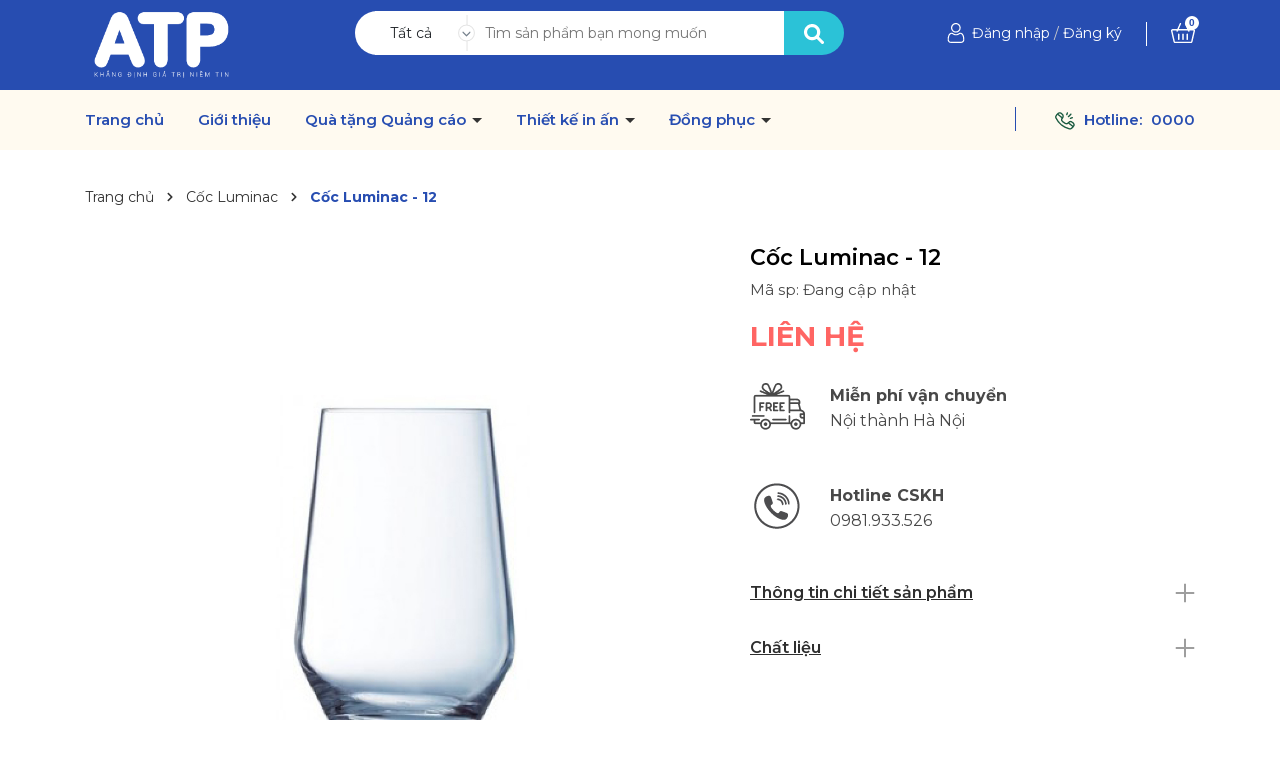

--- FILE ---
content_type: text/css
request_url: https://bizweb.dktcdn.net/100/039/770/themes/929955/assets/404page.scss.css?1747804852628
body_size: 37
content:
.a-center{text-align:center}.btn-home{display:inline-block;height:40px;line-height:39px;padding:0 20px;text-align:center;white-space:nowrap;outline:none !important;cursor:pointer;border:none;font-weight:400;border-radius:0;letter-spacing:0;box-shadow:none !important;color:#fff;background-color:#274db1}.btn-home:hover{background:#333;color:#fff}.padding-top-15{padding-top:15px}.margin-bottom-40{margin-bottom:40px}


--- FILE ---
content_type: text/css
request_url: https://bizweb.dktcdn.net/100/039/770/themes/929955/assets/product_style.scss.css?1747804852628
body_size: 2566
content:
.title-product{font-weight:600;font-size:22px;line-height:27px;color:#000000;margin-bottom:10px}.sku{font-weight:500;font-size:15px;line-height:18px;color:#484848;margin-bottom:20px}.form-inline .price-box{margin-bottom:20px;position:relative}.form-inline .price-box .save-price{background:#FE6B5E;color:#fff;font-size:10px;padding:3px 15px;font-weight:500;position:absolute;top:8px;margin-left:20px}.form-inline .form-product .swatch{margin-bottom:20px}.form-inline .form-product .swatch .header1{margin-bottom:15px}.reviews_details_product{display:none !important}.gallery-top .swiper-slide{display:block;display:flex;justify-content:center;align-items:center;align-content:center}.gallery-top .swiper-slide img{max-width:100%;max-height:100%;width:auto !important;height:auto !important}@media (max-width: 767px){.gallery-top .swiper-slide{min-height:395px}}@media (max-width: 424px){.gallery-top .swiper-slide{min-height:345px}}@media (max-width: 374px){.gallery-top .swiper-slide{min-height:290px}}.swiper-container{margin-bottom:15px !important}.block-image .swiper-button-prev{width:24px !important;height:35px !important;border-radius:5px;background:#ffff !important;border:1px solid #bebebe;left:20px}.block-image .swiper-button-prev:after{font-size:10px !important;color:#333 !important}.block-image .swiper-button-prev:hover{background:#2bc2d7 !important;border:1px solid #2bc2d7 !important}.block-image .swiper-button-next{width:24px !important;height:35px !important;border-radius:5px;background:#ffff !important;border:1px solid #bebebe;right:20px}.block-image .swiper-button-next:after{font-size:10px !important;color:#333 !important}.block-image .swiper-button-next:hover{background:#2bc2d7 !important;border:1px solid #2bc2d7 !important}.block-image{margin-top:10px}.block-image .swiper-slide{border:1px solid #ebebeb;cursor:pointer;background:#fff;border-radius:5px;padding:1px}.block-image .swiper-slide .p-100{padding-bottom:100%;height:0;position:relative}.block-image .swiper-slide .p-100 img{left:50%;top:50%;transform:translate(-50%, -50%);max-width:100%;max-height:100%;width:auto !important;height:auto !important;position:absolute}.block-image .swiper-slide.swiper-slide-thumb-active{border-color:#274db1}.block-image .swiper-slide:hover{border-color:#274db1}.block-image .swiper-button-next,.block-image .swiper-button-prev{top:60%}.block-image .swiper-button-next:hover:after,.block-image .swiper-button-prev:hover:after{color:#274db1}.relate-image{position:relative}.relate-image .swiper-button-next{top:45%;right:0;border:1px solid #bebebe}.relate-image .swiper-button-prev{top:45%;left:0;border:1px solid #bebebe}.layout-product{padding-bottom:50px}.layout-product .price-box .special-price{font-weight:700;font-size:28px;line-height:34px;text-transform:uppercase;color:#FF6563}.layout-product .price-box .old-price{font-weight:400;font-size:20px;line-height:24px;text-decoration-line:line-through;color:#949494}.layout-product .inventory_quantity{font-size:14px;margin-bottom:10px;display:none}.layout-product .inventory_quantity .a-stock{color:#274db1}.layout-product .inventory_quantity .a-vendor{color:#274db1}.layout-product .product-summary{margin:10px 0;font-size:14px;display:none}.layout-product .product-summary img{display:none}.layout-product .swatch{font-size:14px;margin-bottom:5px}.layout-product .swatch .header{margin-bottom:5px}.layout-product .swatch .swatch-element{display:inline-block;margin:0px 5px 5px 0}.layout-product .swatch .swatch-element input{display:none}.layout-product .swatch .swatch-element label{background:#FFFFFF;border:1px solid #EFEFEF;border-radius:10px;font-weight:500;font-size:15px;line-height:18px;display:flex;align-items:center;text-align:center;justify-content:center;color:#7B7B7B;min-width:36px;height:36px;justify-content:center;cursor:pointer;white-space:nowrap;padding:0 5px;margin-bottom:0}.layout-product .swatch .swatch-element label .crossed-out{display:none}.layout-product .swatch .swatch-element.color.tim label{background-color:#a223db}.layout-product .swatch .swatch-element.color.xanh label{background-color:#0554ff}.layout-product .swatch .swatch-element.color.vang label{background-color:#e6fa0a}.layout-product .swatch .swatch-element.color.den label{background-color:#000000}.layout-product .swatch .swatch-element.color.do label{background-color:#f20808}.layout-product .swatch .swatch-element.color.cam label{background-color:#fc9905}.layout-product .swatch .swatch-element.color.xam label{background-color:#615a5a}.layout-product .swatch .swatch-element.color.xanh-nuoc-bien label{background-color:#3a40fa}.layout-product .swatch .swatch-element.color.xanh-la-cay label{background-color:#00ff15}.layout-product .swatch .swatch-element.color.hong label{background-color:#ff00d5}.layout-product .swatch .swatch-element input:checked+label{background:#FFFFFF;border:2px solid #757575;border-radius:10px;font-weight:700;font-size:15px;line-height:18px;display:flex;align-items:center;text-align:center;color:#7B7B7B}.layout-product .swatch .swatch-element .tooltip{display:none}.layout-product .swatch .swatch-element.soldout{position:relative}.layout-product .swatch .swatch-element.soldout label{position:relative}.layout-product .swatch .color label{min-width:20px;height:20px}.layout-product .selector-wrapper{display:none !important}.layout-product .button_actions .add_to_cart{border:initial;height:45px;padding:0 20px;background:#363636;color:#fff;margin-top:15px}.layout-product .button_actions .add_to_cart:hover{background:#2bc2d7}.layout-product .button_actions .btn-soldout{border:initial;height:45px;padding:0 20px;background:#363636;color:#fff;margin-top:29px}.layout-product .button_actions .btn-soldout:hover{background:#2bc2d7}.layout-product .flex-quantity{font-size:14px}.layout-product .flex-quantity .btn-mua{width:100%}.layout-product .flex-quantity .btn-mua button{width:100%}.layout-product .input_number_product{width:80px;margin-right:10px;position:relative}.layout-product .input_number_product .btn_num{border:solid 1px #ddd;width:20px;position:absolute;right:0;top:0;text-align:center;height:23px;line-height:18px;cursor:pointer;background:initial;padding:initial}.layout-product .input_number_product .btn_num.num_1{bottom:0;top:initial}.layout-product .input_number_product input{width:100%;height:45px;border:solid 1px #ddd;text-align:center;padding-right:20px}.form-inline .service_product{margin-bottom:35px}.form-inline .service_product .service{display:flex;margin-bottom:40px}.form-inline .service_product .service a{display:inline-block;padding-right:25px;transform:translateY(10px)}.form-inline .service_product .service .title_text{display:inline-block;margin-top:10px;width:calc(100% - 80px)}.form-inline .service_product .service .title_text p{margin:0}.form-inline .service_product .service .title_text .title{font-weight:700;font-size:16px;line-height:162.9%;color:#484848}.form-inline .service_product .service .title_text .text{font-weight:500;font-size:16px;line-height:162.9%;color:#484848}.form-inline .form-group .custom-btn-number{width:100%;float:left;margin-right:15px;margin-bottom:15px}@media (max-width: 767px){.form-inline .form-group .custom-btn-number{margin-bottom:15px}}.form-inline .form-group .custom-btn-number .custom-btn-numbers{position:relative;width:165px;display:flex}.form-inline .form-group .custom-btn-number .custom-btn-numbers button{width:50px;height:50px;border:thin solid #ebebeb;background-color:#fff;font-size:14px;color:#ee4f83;padding:0;font-weight:400;float:left;border-radius:0;line-height:50px;position:relative;z-index:1;right:0;border-radius:0 5px 5px 0px;top:0}.form-inline .form-group .custom-btn-number .custom-btn-numbers button.btn-minus{bottom:0;top:auto;border-radius:5px 0 0 5px}.form-inline .form-group .custom-btn-number .custom-btn-numbers button:hover,.form-inline .form-group .custom-btn-number .custom-btn-numbers button:focus{border-color:#274db1;color:#fff;background-color:#274db1;box-shadow:none;outline:none}.form-inline .form-group .custom-btn-number .custom-btn-numbers input{float:left;width:80px;height:50px;border:solid thin #ebebeb;border-right:none;border-radius:0;color:#333f48;padding:0;text-align:center;font-size:18px;font-weight:600;min-height:unset;margin:0;border-left:none}.form-inline .form-group .btn-mua button{background:#274db1;border-radius:10px;height:60px;color:#fff;font-weight:700;font-size:18px;line-height:22px;border:#274db1}.form-inline .form-group .btn-mua button:hover{background:#2bc2d7}.form-inline .form-group .button_actions button{background:#fff;color:#274db1;border:1px solid #274db1}.form-inline .form-group .button_actions button:hover{background:#2bc2d7;border:1px solid #2bc2d7;color:#fff}.product-tab{margin-top:30px}.product-tab .tabs-title{padding:0;margin:0;list-style:none}.product-tab .tab-link{padding:13px 0px;cursor:pointer}.product-tab .tab-link h3{font-weight:600;font-size:16px;line-height:20px;text-decoration-line:underline;color:#2E2E2E}.product-tab .tab-link.active h3,.product-tab .tab-link:hover h3{color:#333}.product-tab .tab-content{opacity:0;visibility:hidden;height:0;overflow:hidden}.product-tab .tab-content.active{opacity:1;visibility:visible;height:auto;padding:13px 0px;margin-top:-1px}.product-tab .tab-content.active p{margin:0}.tab-product{margin-top:50px}.tab-product .item-tab{margin-bottom:35px;cursor:pointer}.tab-product .item-tab.current .rte{display:block;max-height:800px;overflow:auto}.tab-product .item-tab.current h3 .plus{display:none}.tab-product .item-tab.current h3 .minus{display:inline-block}.tab-product .item-tab h3{font-weight:600;font-size:16px;line-height:20px;text-decoration-line:underline;color:#2E2E2E}.tab-product .item-tab h3 .minus{display:none}.tab-product .item-tab h3 svg{float:right}.tab-product .item-tab .rte{display:none}.tab-product .item-tab .rte.current{display:block}.tab-product .item-tab .rte p{font-weight:500;font-size:16px;line-height:207.4%;color:#454545}.productRelate{margin-top:30px;position:relative}.productRelate .swiper-button-prev{width:24px !important;height:35px !important;border-radius:5px;background:#ffff !important;border:1px solid #bebebe}.productRelate .swiper-button-prev:after{font-size:10px !important;color:#333 !important}.productRelate .swiper-button-prev:hover{background:#2bc2d7 !important}.productRelate .swiper-button-next{width:24px !important;height:35px !important;border-radius:5px;background:#ffff !important;border:1px solid #bebebe}.productRelate .swiper-button-next:after{font-size:10px !important;color:#333 !important}.productRelate .swiper-button-next:hover{background:#2bc2d7 !important;border:1px solid #2bc2d7 !important}.productRelate .block-title{margin-bottom:35px;position:relative}.productRelate .block-title h2{font-weight:700;letter-spacing:0;position:relative;display:inline-block;margin:0;font-size:24px;padding-bottom:10px}.productRelate .block-title h2 a{color:#333}.productRelate .block-title h2 a:hover{color:#2bc2d7}.productRelate .swiper-button-next:after,.productRelate .swiper-button-prev:after{font-size:14px;color:#333}.details-product .block-image{position:relative;padding:0 30px}@media (max-width: 767px){.product-tab .tabs-title{display:block}.product-tab .tab-link{padding:10px 15px}.product-tab .tab-content.active{padding:15px}.productRelate .block-title h2{font-size:24px}.title-product{margin-top:15px}.layout-product .flex-quantity{display:block}.layout-product .input_number_product{width:100%}.layout-product .button_actions .add_to_cart{margin-top:15px;width:100%}.layout-product .inventory_quantity .line{display:none}.layout-product .inventory_quantity .mb-break{display:block}}
